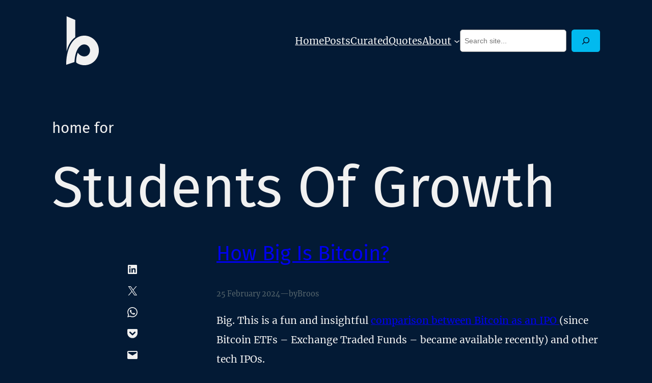

--- FILE ---
content_type: image/svg+xml
request_url: https://www.broosbakens.com/wp-content/uploads/2024/02/BroosBakens_logo_light.svg
body_size: 1221
content:
<?xml version="1.0" encoding="UTF-8" standalone="no"?>
<svg xmlns="http://www.w3.org/2000/svg" xmlns:xlink="http://www.w3.org/1999/xlink" xmlns:serif="http://www.serif.com/" width="100%" height="100%" viewBox="0 0 510 510" version="1.1" xml:space="preserve" style="fill-rule:evenodd;clip-rule:evenodd;stroke-linejoin:round;stroke-miterlimit:2;">
    <g transform="matrix(1.99422,0,0,1.99422,-201.677,-150.946)">
        <path d="M160.613,297.697L160.613,304.162L195.259,292.717C196.346,270.393 202.265,237.074 221.254,223.953C224.25,221.736 227.48,220.258 230.94,219.534C232.715,219.163 234.492,218.975 236.225,218.975C249.661,218.975 260.592,230.266 260.592,244.144C260.592,258.399 250.287,269.15 236.622,269.15C234.715,269.15 232.729,268.95 230.719,268.556C227.297,267.884 217.126,265.27 209.228,253.443C205.687,261.754 202.125,277.87 202.125,293.404C206.213,299.536 221.953,305.944 236.622,305.944C253.448,305.944 268.984,299.357 280.367,287.394C291.343,275.862 297.387,260.503 297.387,244.144C297.387,227.825 291.115,212.385 279.729,200.671C268.138,188.749 252.688,182.182 236.226,182.181L236.224,182.181C191.598,182.181 162.776,229.833 160.613,297.697ZM162.453,248.512C162.453,248.512 162.412,184.928 162.453,101.178L198.633,116.51L198.633,188.715C174.862,204.964 166.065,233.299 162.453,248.512Z" style="fill:rgb(241,241,241);"></path>
    </g>
</svg>
